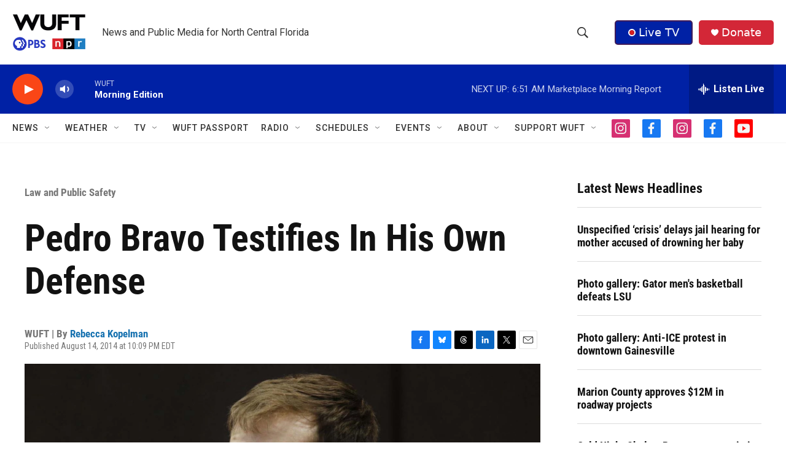

--- FILE ---
content_type: text/html; charset=utf-8
request_url: https://www.google.com/recaptcha/api2/aframe
body_size: 251
content:
<!DOCTYPE HTML><html><head><meta http-equiv="content-type" content="text/html; charset=UTF-8"></head><body><script nonce="-IXY5i-BgEDzDSVDYmZsRA">/** Anti-fraud and anti-abuse applications only. See google.com/recaptcha */ try{var clients={'sodar':'https://pagead2.googlesyndication.com/pagead/sodar?'};window.addEventListener("message",function(a){try{if(a.source===window.parent){var b=JSON.parse(a.data);var c=clients[b['id']];if(c){var d=document.createElement('img');d.src=c+b['params']+'&rc='+(localStorage.getItem("rc::a")?sessionStorage.getItem("rc::b"):"");window.document.body.appendChild(d);sessionStorage.setItem("rc::e",parseInt(sessionStorage.getItem("rc::e")||0)+1);localStorage.setItem("rc::h",'1769082366508');}}}catch(b){}});window.parent.postMessage("_grecaptcha_ready", "*");}catch(b){}</script></body></html>